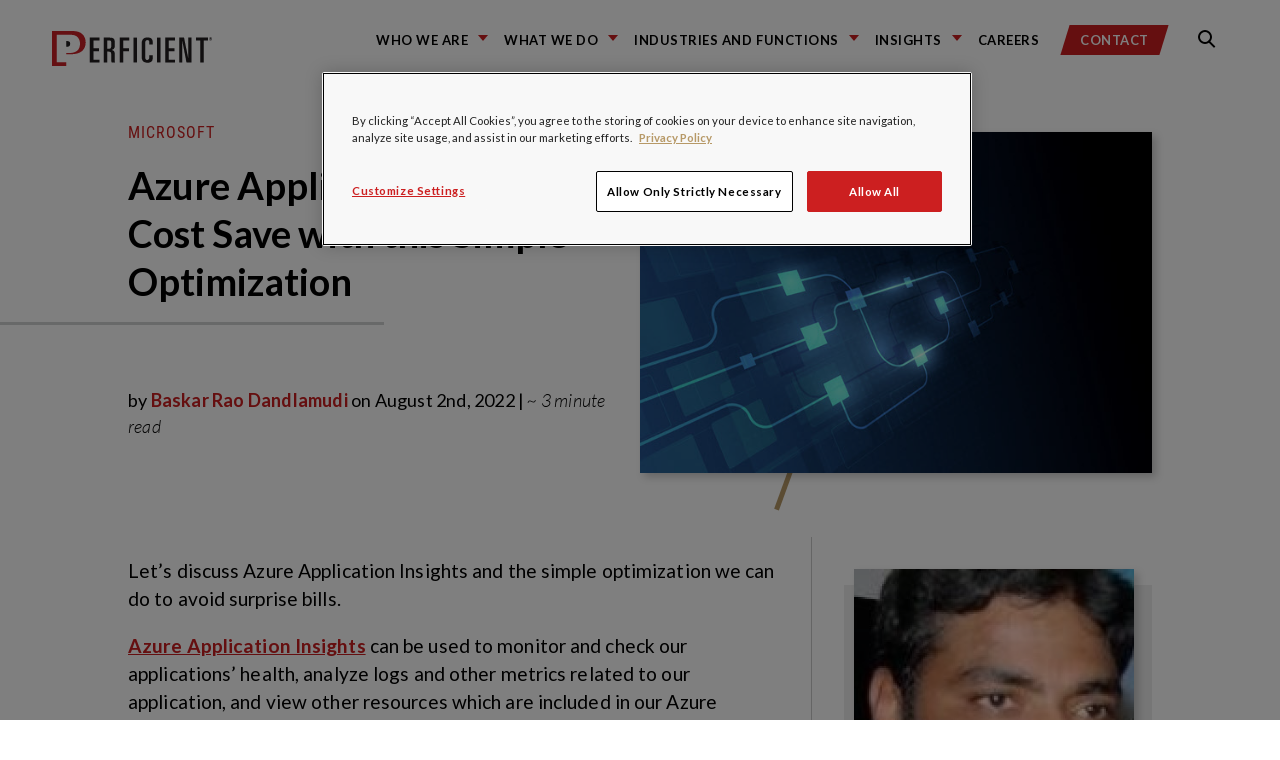

--- FILE ---
content_type: text/html; charset=utf-8
request_url: https://www.google.com/recaptcha/api2/anchor?ar=1&k=6LdHE4UpAAAAAOC5R9SgZVnjgA1O58J3s-ciojnk&co=aHR0cHM6Ly9ibG9ncy5wZXJmaWNpZW50LmNvbTo0NDM.&hl=en&v=PoyoqOPhxBO7pBk68S4YbpHZ&size=normal&anchor-ms=20000&execute-ms=30000&cb=b673spdojbb3
body_size: 49446
content:
<!DOCTYPE HTML><html dir="ltr" lang="en"><head><meta http-equiv="Content-Type" content="text/html; charset=UTF-8">
<meta http-equiv="X-UA-Compatible" content="IE=edge">
<title>reCAPTCHA</title>
<style type="text/css">
/* cyrillic-ext */
@font-face {
  font-family: 'Roboto';
  font-style: normal;
  font-weight: 400;
  font-stretch: 100%;
  src: url(//fonts.gstatic.com/s/roboto/v48/KFO7CnqEu92Fr1ME7kSn66aGLdTylUAMa3GUBHMdazTgWw.woff2) format('woff2');
  unicode-range: U+0460-052F, U+1C80-1C8A, U+20B4, U+2DE0-2DFF, U+A640-A69F, U+FE2E-FE2F;
}
/* cyrillic */
@font-face {
  font-family: 'Roboto';
  font-style: normal;
  font-weight: 400;
  font-stretch: 100%;
  src: url(//fonts.gstatic.com/s/roboto/v48/KFO7CnqEu92Fr1ME7kSn66aGLdTylUAMa3iUBHMdazTgWw.woff2) format('woff2');
  unicode-range: U+0301, U+0400-045F, U+0490-0491, U+04B0-04B1, U+2116;
}
/* greek-ext */
@font-face {
  font-family: 'Roboto';
  font-style: normal;
  font-weight: 400;
  font-stretch: 100%;
  src: url(//fonts.gstatic.com/s/roboto/v48/KFO7CnqEu92Fr1ME7kSn66aGLdTylUAMa3CUBHMdazTgWw.woff2) format('woff2');
  unicode-range: U+1F00-1FFF;
}
/* greek */
@font-face {
  font-family: 'Roboto';
  font-style: normal;
  font-weight: 400;
  font-stretch: 100%;
  src: url(//fonts.gstatic.com/s/roboto/v48/KFO7CnqEu92Fr1ME7kSn66aGLdTylUAMa3-UBHMdazTgWw.woff2) format('woff2');
  unicode-range: U+0370-0377, U+037A-037F, U+0384-038A, U+038C, U+038E-03A1, U+03A3-03FF;
}
/* math */
@font-face {
  font-family: 'Roboto';
  font-style: normal;
  font-weight: 400;
  font-stretch: 100%;
  src: url(//fonts.gstatic.com/s/roboto/v48/KFO7CnqEu92Fr1ME7kSn66aGLdTylUAMawCUBHMdazTgWw.woff2) format('woff2');
  unicode-range: U+0302-0303, U+0305, U+0307-0308, U+0310, U+0312, U+0315, U+031A, U+0326-0327, U+032C, U+032F-0330, U+0332-0333, U+0338, U+033A, U+0346, U+034D, U+0391-03A1, U+03A3-03A9, U+03B1-03C9, U+03D1, U+03D5-03D6, U+03F0-03F1, U+03F4-03F5, U+2016-2017, U+2034-2038, U+203C, U+2040, U+2043, U+2047, U+2050, U+2057, U+205F, U+2070-2071, U+2074-208E, U+2090-209C, U+20D0-20DC, U+20E1, U+20E5-20EF, U+2100-2112, U+2114-2115, U+2117-2121, U+2123-214F, U+2190, U+2192, U+2194-21AE, U+21B0-21E5, U+21F1-21F2, U+21F4-2211, U+2213-2214, U+2216-22FF, U+2308-230B, U+2310, U+2319, U+231C-2321, U+2336-237A, U+237C, U+2395, U+239B-23B7, U+23D0, U+23DC-23E1, U+2474-2475, U+25AF, U+25B3, U+25B7, U+25BD, U+25C1, U+25CA, U+25CC, U+25FB, U+266D-266F, U+27C0-27FF, U+2900-2AFF, U+2B0E-2B11, U+2B30-2B4C, U+2BFE, U+3030, U+FF5B, U+FF5D, U+1D400-1D7FF, U+1EE00-1EEFF;
}
/* symbols */
@font-face {
  font-family: 'Roboto';
  font-style: normal;
  font-weight: 400;
  font-stretch: 100%;
  src: url(//fonts.gstatic.com/s/roboto/v48/KFO7CnqEu92Fr1ME7kSn66aGLdTylUAMaxKUBHMdazTgWw.woff2) format('woff2');
  unicode-range: U+0001-000C, U+000E-001F, U+007F-009F, U+20DD-20E0, U+20E2-20E4, U+2150-218F, U+2190, U+2192, U+2194-2199, U+21AF, U+21E6-21F0, U+21F3, U+2218-2219, U+2299, U+22C4-22C6, U+2300-243F, U+2440-244A, U+2460-24FF, U+25A0-27BF, U+2800-28FF, U+2921-2922, U+2981, U+29BF, U+29EB, U+2B00-2BFF, U+4DC0-4DFF, U+FFF9-FFFB, U+10140-1018E, U+10190-1019C, U+101A0, U+101D0-101FD, U+102E0-102FB, U+10E60-10E7E, U+1D2C0-1D2D3, U+1D2E0-1D37F, U+1F000-1F0FF, U+1F100-1F1AD, U+1F1E6-1F1FF, U+1F30D-1F30F, U+1F315, U+1F31C, U+1F31E, U+1F320-1F32C, U+1F336, U+1F378, U+1F37D, U+1F382, U+1F393-1F39F, U+1F3A7-1F3A8, U+1F3AC-1F3AF, U+1F3C2, U+1F3C4-1F3C6, U+1F3CA-1F3CE, U+1F3D4-1F3E0, U+1F3ED, U+1F3F1-1F3F3, U+1F3F5-1F3F7, U+1F408, U+1F415, U+1F41F, U+1F426, U+1F43F, U+1F441-1F442, U+1F444, U+1F446-1F449, U+1F44C-1F44E, U+1F453, U+1F46A, U+1F47D, U+1F4A3, U+1F4B0, U+1F4B3, U+1F4B9, U+1F4BB, U+1F4BF, U+1F4C8-1F4CB, U+1F4D6, U+1F4DA, U+1F4DF, U+1F4E3-1F4E6, U+1F4EA-1F4ED, U+1F4F7, U+1F4F9-1F4FB, U+1F4FD-1F4FE, U+1F503, U+1F507-1F50B, U+1F50D, U+1F512-1F513, U+1F53E-1F54A, U+1F54F-1F5FA, U+1F610, U+1F650-1F67F, U+1F687, U+1F68D, U+1F691, U+1F694, U+1F698, U+1F6AD, U+1F6B2, U+1F6B9-1F6BA, U+1F6BC, U+1F6C6-1F6CF, U+1F6D3-1F6D7, U+1F6E0-1F6EA, U+1F6F0-1F6F3, U+1F6F7-1F6FC, U+1F700-1F7FF, U+1F800-1F80B, U+1F810-1F847, U+1F850-1F859, U+1F860-1F887, U+1F890-1F8AD, U+1F8B0-1F8BB, U+1F8C0-1F8C1, U+1F900-1F90B, U+1F93B, U+1F946, U+1F984, U+1F996, U+1F9E9, U+1FA00-1FA6F, U+1FA70-1FA7C, U+1FA80-1FA89, U+1FA8F-1FAC6, U+1FACE-1FADC, U+1FADF-1FAE9, U+1FAF0-1FAF8, U+1FB00-1FBFF;
}
/* vietnamese */
@font-face {
  font-family: 'Roboto';
  font-style: normal;
  font-weight: 400;
  font-stretch: 100%;
  src: url(//fonts.gstatic.com/s/roboto/v48/KFO7CnqEu92Fr1ME7kSn66aGLdTylUAMa3OUBHMdazTgWw.woff2) format('woff2');
  unicode-range: U+0102-0103, U+0110-0111, U+0128-0129, U+0168-0169, U+01A0-01A1, U+01AF-01B0, U+0300-0301, U+0303-0304, U+0308-0309, U+0323, U+0329, U+1EA0-1EF9, U+20AB;
}
/* latin-ext */
@font-face {
  font-family: 'Roboto';
  font-style: normal;
  font-weight: 400;
  font-stretch: 100%;
  src: url(//fonts.gstatic.com/s/roboto/v48/KFO7CnqEu92Fr1ME7kSn66aGLdTylUAMa3KUBHMdazTgWw.woff2) format('woff2');
  unicode-range: U+0100-02BA, U+02BD-02C5, U+02C7-02CC, U+02CE-02D7, U+02DD-02FF, U+0304, U+0308, U+0329, U+1D00-1DBF, U+1E00-1E9F, U+1EF2-1EFF, U+2020, U+20A0-20AB, U+20AD-20C0, U+2113, U+2C60-2C7F, U+A720-A7FF;
}
/* latin */
@font-face {
  font-family: 'Roboto';
  font-style: normal;
  font-weight: 400;
  font-stretch: 100%;
  src: url(//fonts.gstatic.com/s/roboto/v48/KFO7CnqEu92Fr1ME7kSn66aGLdTylUAMa3yUBHMdazQ.woff2) format('woff2');
  unicode-range: U+0000-00FF, U+0131, U+0152-0153, U+02BB-02BC, U+02C6, U+02DA, U+02DC, U+0304, U+0308, U+0329, U+2000-206F, U+20AC, U+2122, U+2191, U+2193, U+2212, U+2215, U+FEFF, U+FFFD;
}
/* cyrillic-ext */
@font-face {
  font-family: 'Roboto';
  font-style: normal;
  font-weight: 500;
  font-stretch: 100%;
  src: url(//fonts.gstatic.com/s/roboto/v48/KFO7CnqEu92Fr1ME7kSn66aGLdTylUAMa3GUBHMdazTgWw.woff2) format('woff2');
  unicode-range: U+0460-052F, U+1C80-1C8A, U+20B4, U+2DE0-2DFF, U+A640-A69F, U+FE2E-FE2F;
}
/* cyrillic */
@font-face {
  font-family: 'Roboto';
  font-style: normal;
  font-weight: 500;
  font-stretch: 100%;
  src: url(//fonts.gstatic.com/s/roboto/v48/KFO7CnqEu92Fr1ME7kSn66aGLdTylUAMa3iUBHMdazTgWw.woff2) format('woff2');
  unicode-range: U+0301, U+0400-045F, U+0490-0491, U+04B0-04B1, U+2116;
}
/* greek-ext */
@font-face {
  font-family: 'Roboto';
  font-style: normal;
  font-weight: 500;
  font-stretch: 100%;
  src: url(//fonts.gstatic.com/s/roboto/v48/KFO7CnqEu92Fr1ME7kSn66aGLdTylUAMa3CUBHMdazTgWw.woff2) format('woff2');
  unicode-range: U+1F00-1FFF;
}
/* greek */
@font-face {
  font-family: 'Roboto';
  font-style: normal;
  font-weight: 500;
  font-stretch: 100%;
  src: url(//fonts.gstatic.com/s/roboto/v48/KFO7CnqEu92Fr1ME7kSn66aGLdTylUAMa3-UBHMdazTgWw.woff2) format('woff2');
  unicode-range: U+0370-0377, U+037A-037F, U+0384-038A, U+038C, U+038E-03A1, U+03A3-03FF;
}
/* math */
@font-face {
  font-family: 'Roboto';
  font-style: normal;
  font-weight: 500;
  font-stretch: 100%;
  src: url(//fonts.gstatic.com/s/roboto/v48/KFO7CnqEu92Fr1ME7kSn66aGLdTylUAMawCUBHMdazTgWw.woff2) format('woff2');
  unicode-range: U+0302-0303, U+0305, U+0307-0308, U+0310, U+0312, U+0315, U+031A, U+0326-0327, U+032C, U+032F-0330, U+0332-0333, U+0338, U+033A, U+0346, U+034D, U+0391-03A1, U+03A3-03A9, U+03B1-03C9, U+03D1, U+03D5-03D6, U+03F0-03F1, U+03F4-03F5, U+2016-2017, U+2034-2038, U+203C, U+2040, U+2043, U+2047, U+2050, U+2057, U+205F, U+2070-2071, U+2074-208E, U+2090-209C, U+20D0-20DC, U+20E1, U+20E5-20EF, U+2100-2112, U+2114-2115, U+2117-2121, U+2123-214F, U+2190, U+2192, U+2194-21AE, U+21B0-21E5, U+21F1-21F2, U+21F4-2211, U+2213-2214, U+2216-22FF, U+2308-230B, U+2310, U+2319, U+231C-2321, U+2336-237A, U+237C, U+2395, U+239B-23B7, U+23D0, U+23DC-23E1, U+2474-2475, U+25AF, U+25B3, U+25B7, U+25BD, U+25C1, U+25CA, U+25CC, U+25FB, U+266D-266F, U+27C0-27FF, U+2900-2AFF, U+2B0E-2B11, U+2B30-2B4C, U+2BFE, U+3030, U+FF5B, U+FF5D, U+1D400-1D7FF, U+1EE00-1EEFF;
}
/* symbols */
@font-face {
  font-family: 'Roboto';
  font-style: normal;
  font-weight: 500;
  font-stretch: 100%;
  src: url(//fonts.gstatic.com/s/roboto/v48/KFO7CnqEu92Fr1ME7kSn66aGLdTylUAMaxKUBHMdazTgWw.woff2) format('woff2');
  unicode-range: U+0001-000C, U+000E-001F, U+007F-009F, U+20DD-20E0, U+20E2-20E4, U+2150-218F, U+2190, U+2192, U+2194-2199, U+21AF, U+21E6-21F0, U+21F3, U+2218-2219, U+2299, U+22C4-22C6, U+2300-243F, U+2440-244A, U+2460-24FF, U+25A0-27BF, U+2800-28FF, U+2921-2922, U+2981, U+29BF, U+29EB, U+2B00-2BFF, U+4DC0-4DFF, U+FFF9-FFFB, U+10140-1018E, U+10190-1019C, U+101A0, U+101D0-101FD, U+102E0-102FB, U+10E60-10E7E, U+1D2C0-1D2D3, U+1D2E0-1D37F, U+1F000-1F0FF, U+1F100-1F1AD, U+1F1E6-1F1FF, U+1F30D-1F30F, U+1F315, U+1F31C, U+1F31E, U+1F320-1F32C, U+1F336, U+1F378, U+1F37D, U+1F382, U+1F393-1F39F, U+1F3A7-1F3A8, U+1F3AC-1F3AF, U+1F3C2, U+1F3C4-1F3C6, U+1F3CA-1F3CE, U+1F3D4-1F3E0, U+1F3ED, U+1F3F1-1F3F3, U+1F3F5-1F3F7, U+1F408, U+1F415, U+1F41F, U+1F426, U+1F43F, U+1F441-1F442, U+1F444, U+1F446-1F449, U+1F44C-1F44E, U+1F453, U+1F46A, U+1F47D, U+1F4A3, U+1F4B0, U+1F4B3, U+1F4B9, U+1F4BB, U+1F4BF, U+1F4C8-1F4CB, U+1F4D6, U+1F4DA, U+1F4DF, U+1F4E3-1F4E6, U+1F4EA-1F4ED, U+1F4F7, U+1F4F9-1F4FB, U+1F4FD-1F4FE, U+1F503, U+1F507-1F50B, U+1F50D, U+1F512-1F513, U+1F53E-1F54A, U+1F54F-1F5FA, U+1F610, U+1F650-1F67F, U+1F687, U+1F68D, U+1F691, U+1F694, U+1F698, U+1F6AD, U+1F6B2, U+1F6B9-1F6BA, U+1F6BC, U+1F6C6-1F6CF, U+1F6D3-1F6D7, U+1F6E0-1F6EA, U+1F6F0-1F6F3, U+1F6F7-1F6FC, U+1F700-1F7FF, U+1F800-1F80B, U+1F810-1F847, U+1F850-1F859, U+1F860-1F887, U+1F890-1F8AD, U+1F8B0-1F8BB, U+1F8C0-1F8C1, U+1F900-1F90B, U+1F93B, U+1F946, U+1F984, U+1F996, U+1F9E9, U+1FA00-1FA6F, U+1FA70-1FA7C, U+1FA80-1FA89, U+1FA8F-1FAC6, U+1FACE-1FADC, U+1FADF-1FAE9, U+1FAF0-1FAF8, U+1FB00-1FBFF;
}
/* vietnamese */
@font-face {
  font-family: 'Roboto';
  font-style: normal;
  font-weight: 500;
  font-stretch: 100%;
  src: url(//fonts.gstatic.com/s/roboto/v48/KFO7CnqEu92Fr1ME7kSn66aGLdTylUAMa3OUBHMdazTgWw.woff2) format('woff2');
  unicode-range: U+0102-0103, U+0110-0111, U+0128-0129, U+0168-0169, U+01A0-01A1, U+01AF-01B0, U+0300-0301, U+0303-0304, U+0308-0309, U+0323, U+0329, U+1EA0-1EF9, U+20AB;
}
/* latin-ext */
@font-face {
  font-family: 'Roboto';
  font-style: normal;
  font-weight: 500;
  font-stretch: 100%;
  src: url(//fonts.gstatic.com/s/roboto/v48/KFO7CnqEu92Fr1ME7kSn66aGLdTylUAMa3KUBHMdazTgWw.woff2) format('woff2');
  unicode-range: U+0100-02BA, U+02BD-02C5, U+02C7-02CC, U+02CE-02D7, U+02DD-02FF, U+0304, U+0308, U+0329, U+1D00-1DBF, U+1E00-1E9F, U+1EF2-1EFF, U+2020, U+20A0-20AB, U+20AD-20C0, U+2113, U+2C60-2C7F, U+A720-A7FF;
}
/* latin */
@font-face {
  font-family: 'Roboto';
  font-style: normal;
  font-weight: 500;
  font-stretch: 100%;
  src: url(//fonts.gstatic.com/s/roboto/v48/KFO7CnqEu92Fr1ME7kSn66aGLdTylUAMa3yUBHMdazQ.woff2) format('woff2');
  unicode-range: U+0000-00FF, U+0131, U+0152-0153, U+02BB-02BC, U+02C6, U+02DA, U+02DC, U+0304, U+0308, U+0329, U+2000-206F, U+20AC, U+2122, U+2191, U+2193, U+2212, U+2215, U+FEFF, U+FFFD;
}
/* cyrillic-ext */
@font-face {
  font-family: 'Roboto';
  font-style: normal;
  font-weight: 900;
  font-stretch: 100%;
  src: url(//fonts.gstatic.com/s/roboto/v48/KFO7CnqEu92Fr1ME7kSn66aGLdTylUAMa3GUBHMdazTgWw.woff2) format('woff2');
  unicode-range: U+0460-052F, U+1C80-1C8A, U+20B4, U+2DE0-2DFF, U+A640-A69F, U+FE2E-FE2F;
}
/* cyrillic */
@font-face {
  font-family: 'Roboto';
  font-style: normal;
  font-weight: 900;
  font-stretch: 100%;
  src: url(//fonts.gstatic.com/s/roboto/v48/KFO7CnqEu92Fr1ME7kSn66aGLdTylUAMa3iUBHMdazTgWw.woff2) format('woff2');
  unicode-range: U+0301, U+0400-045F, U+0490-0491, U+04B0-04B1, U+2116;
}
/* greek-ext */
@font-face {
  font-family: 'Roboto';
  font-style: normal;
  font-weight: 900;
  font-stretch: 100%;
  src: url(//fonts.gstatic.com/s/roboto/v48/KFO7CnqEu92Fr1ME7kSn66aGLdTylUAMa3CUBHMdazTgWw.woff2) format('woff2');
  unicode-range: U+1F00-1FFF;
}
/* greek */
@font-face {
  font-family: 'Roboto';
  font-style: normal;
  font-weight: 900;
  font-stretch: 100%;
  src: url(//fonts.gstatic.com/s/roboto/v48/KFO7CnqEu92Fr1ME7kSn66aGLdTylUAMa3-UBHMdazTgWw.woff2) format('woff2');
  unicode-range: U+0370-0377, U+037A-037F, U+0384-038A, U+038C, U+038E-03A1, U+03A3-03FF;
}
/* math */
@font-face {
  font-family: 'Roboto';
  font-style: normal;
  font-weight: 900;
  font-stretch: 100%;
  src: url(//fonts.gstatic.com/s/roboto/v48/KFO7CnqEu92Fr1ME7kSn66aGLdTylUAMawCUBHMdazTgWw.woff2) format('woff2');
  unicode-range: U+0302-0303, U+0305, U+0307-0308, U+0310, U+0312, U+0315, U+031A, U+0326-0327, U+032C, U+032F-0330, U+0332-0333, U+0338, U+033A, U+0346, U+034D, U+0391-03A1, U+03A3-03A9, U+03B1-03C9, U+03D1, U+03D5-03D6, U+03F0-03F1, U+03F4-03F5, U+2016-2017, U+2034-2038, U+203C, U+2040, U+2043, U+2047, U+2050, U+2057, U+205F, U+2070-2071, U+2074-208E, U+2090-209C, U+20D0-20DC, U+20E1, U+20E5-20EF, U+2100-2112, U+2114-2115, U+2117-2121, U+2123-214F, U+2190, U+2192, U+2194-21AE, U+21B0-21E5, U+21F1-21F2, U+21F4-2211, U+2213-2214, U+2216-22FF, U+2308-230B, U+2310, U+2319, U+231C-2321, U+2336-237A, U+237C, U+2395, U+239B-23B7, U+23D0, U+23DC-23E1, U+2474-2475, U+25AF, U+25B3, U+25B7, U+25BD, U+25C1, U+25CA, U+25CC, U+25FB, U+266D-266F, U+27C0-27FF, U+2900-2AFF, U+2B0E-2B11, U+2B30-2B4C, U+2BFE, U+3030, U+FF5B, U+FF5D, U+1D400-1D7FF, U+1EE00-1EEFF;
}
/* symbols */
@font-face {
  font-family: 'Roboto';
  font-style: normal;
  font-weight: 900;
  font-stretch: 100%;
  src: url(//fonts.gstatic.com/s/roboto/v48/KFO7CnqEu92Fr1ME7kSn66aGLdTylUAMaxKUBHMdazTgWw.woff2) format('woff2');
  unicode-range: U+0001-000C, U+000E-001F, U+007F-009F, U+20DD-20E0, U+20E2-20E4, U+2150-218F, U+2190, U+2192, U+2194-2199, U+21AF, U+21E6-21F0, U+21F3, U+2218-2219, U+2299, U+22C4-22C6, U+2300-243F, U+2440-244A, U+2460-24FF, U+25A0-27BF, U+2800-28FF, U+2921-2922, U+2981, U+29BF, U+29EB, U+2B00-2BFF, U+4DC0-4DFF, U+FFF9-FFFB, U+10140-1018E, U+10190-1019C, U+101A0, U+101D0-101FD, U+102E0-102FB, U+10E60-10E7E, U+1D2C0-1D2D3, U+1D2E0-1D37F, U+1F000-1F0FF, U+1F100-1F1AD, U+1F1E6-1F1FF, U+1F30D-1F30F, U+1F315, U+1F31C, U+1F31E, U+1F320-1F32C, U+1F336, U+1F378, U+1F37D, U+1F382, U+1F393-1F39F, U+1F3A7-1F3A8, U+1F3AC-1F3AF, U+1F3C2, U+1F3C4-1F3C6, U+1F3CA-1F3CE, U+1F3D4-1F3E0, U+1F3ED, U+1F3F1-1F3F3, U+1F3F5-1F3F7, U+1F408, U+1F415, U+1F41F, U+1F426, U+1F43F, U+1F441-1F442, U+1F444, U+1F446-1F449, U+1F44C-1F44E, U+1F453, U+1F46A, U+1F47D, U+1F4A3, U+1F4B0, U+1F4B3, U+1F4B9, U+1F4BB, U+1F4BF, U+1F4C8-1F4CB, U+1F4D6, U+1F4DA, U+1F4DF, U+1F4E3-1F4E6, U+1F4EA-1F4ED, U+1F4F7, U+1F4F9-1F4FB, U+1F4FD-1F4FE, U+1F503, U+1F507-1F50B, U+1F50D, U+1F512-1F513, U+1F53E-1F54A, U+1F54F-1F5FA, U+1F610, U+1F650-1F67F, U+1F687, U+1F68D, U+1F691, U+1F694, U+1F698, U+1F6AD, U+1F6B2, U+1F6B9-1F6BA, U+1F6BC, U+1F6C6-1F6CF, U+1F6D3-1F6D7, U+1F6E0-1F6EA, U+1F6F0-1F6F3, U+1F6F7-1F6FC, U+1F700-1F7FF, U+1F800-1F80B, U+1F810-1F847, U+1F850-1F859, U+1F860-1F887, U+1F890-1F8AD, U+1F8B0-1F8BB, U+1F8C0-1F8C1, U+1F900-1F90B, U+1F93B, U+1F946, U+1F984, U+1F996, U+1F9E9, U+1FA00-1FA6F, U+1FA70-1FA7C, U+1FA80-1FA89, U+1FA8F-1FAC6, U+1FACE-1FADC, U+1FADF-1FAE9, U+1FAF0-1FAF8, U+1FB00-1FBFF;
}
/* vietnamese */
@font-face {
  font-family: 'Roboto';
  font-style: normal;
  font-weight: 900;
  font-stretch: 100%;
  src: url(//fonts.gstatic.com/s/roboto/v48/KFO7CnqEu92Fr1ME7kSn66aGLdTylUAMa3OUBHMdazTgWw.woff2) format('woff2');
  unicode-range: U+0102-0103, U+0110-0111, U+0128-0129, U+0168-0169, U+01A0-01A1, U+01AF-01B0, U+0300-0301, U+0303-0304, U+0308-0309, U+0323, U+0329, U+1EA0-1EF9, U+20AB;
}
/* latin-ext */
@font-face {
  font-family: 'Roboto';
  font-style: normal;
  font-weight: 900;
  font-stretch: 100%;
  src: url(//fonts.gstatic.com/s/roboto/v48/KFO7CnqEu92Fr1ME7kSn66aGLdTylUAMa3KUBHMdazTgWw.woff2) format('woff2');
  unicode-range: U+0100-02BA, U+02BD-02C5, U+02C7-02CC, U+02CE-02D7, U+02DD-02FF, U+0304, U+0308, U+0329, U+1D00-1DBF, U+1E00-1E9F, U+1EF2-1EFF, U+2020, U+20A0-20AB, U+20AD-20C0, U+2113, U+2C60-2C7F, U+A720-A7FF;
}
/* latin */
@font-face {
  font-family: 'Roboto';
  font-style: normal;
  font-weight: 900;
  font-stretch: 100%;
  src: url(//fonts.gstatic.com/s/roboto/v48/KFO7CnqEu92Fr1ME7kSn66aGLdTylUAMa3yUBHMdazQ.woff2) format('woff2');
  unicode-range: U+0000-00FF, U+0131, U+0152-0153, U+02BB-02BC, U+02C6, U+02DA, U+02DC, U+0304, U+0308, U+0329, U+2000-206F, U+20AC, U+2122, U+2191, U+2193, U+2212, U+2215, U+FEFF, U+FFFD;
}

</style>
<link rel="stylesheet" type="text/css" href="https://www.gstatic.com/recaptcha/releases/PoyoqOPhxBO7pBk68S4YbpHZ/styles__ltr.css">
<script nonce="CIWzW8sVOXC5r5WKGXC3Fw" type="text/javascript">window['__recaptcha_api'] = 'https://www.google.com/recaptcha/api2/';</script>
<script type="text/javascript" src="https://www.gstatic.com/recaptcha/releases/PoyoqOPhxBO7pBk68S4YbpHZ/recaptcha__en.js" nonce="CIWzW8sVOXC5r5WKGXC3Fw">
      
    </script></head>
<body><div id="rc-anchor-alert" class="rc-anchor-alert"></div>
<input type="hidden" id="recaptcha-token" value="[base64]">
<script type="text/javascript" nonce="CIWzW8sVOXC5r5WKGXC3Fw">
      recaptcha.anchor.Main.init("[\x22ainput\x22,[\x22bgdata\x22,\x22\x22,\[base64]/[base64]/[base64]/[base64]/cjw8ejpyPj4+eil9Y2F0Y2gobCl7dGhyb3cgbDt9fSxIPWZ1bmN0aW9uKHcsdCx6KXtpZih3PT0xOTR8fHc9PTIwOCl0LnZbd10/dC52W3ddLmNvbmNhdCh6KTp0LnZbd109b2Yoeix0KTtlbHNle2lmKHQuYkImJnchPTMxNylyZXR1cm47dz09NjZ8fHc9PTEyMnx8dz09NDcwfHx3PT00NHx8dz09NDE2fHx3PT0zOTd8fHc9PTQyMXx8dz09Njh8fHc9PTcwfHx3PT0xODQ/[base64]/[base64]/[base64]/bmV3IGRbVl0oSlswXSk6cD09Mj9uZXcgZFtWXShKWzBdLEpbMV0pOnA9PTM/bmV3IGRbVl0oSlswXSxKWzFdLEpbMl0pOnA9PTQ/[base64]/[base64]/[base64]/[base64]\x22,\[base64]\\u003d\x22,\[base64]/Ux1tw73CtcKZAcOzbyDCt1/DiMOHwr/DhzLDo8K/wrddEBXDuiVxwoFjMsOmw6siwo95PXPDnMOFAsOCwrBTbQYfw5bCpsOCGxDCksOLw4XDnVjDnsKqGHE0wplWw4k4bMOUwqJjcEHCjSJuw6kPScOqZXrCgS3CtDnCv0haDMKUNsKTf8OWNMOEZcO/w6cTKVJ2JTLCr8OaeDrDhsK0w4fDsDPCk8O6w69bRB3DolDCgU9wwrQ0ZMKEfMOewqFqbGYBQsOvwpNgLMKLZQPDjwTDngUoAgsgasKDwp1gd8KAwpFXwrtSw4HCtl1TwrpPVhHDtcOxfsO3Eh7DsTdbGEbDkH3CmMOsYcOHLzYoW2vDtcOZwp3DsS/CoCgvwqrCjDHCjMKdw5PDn8OGGMOnw4bDtsKqRyYqMcK+w4zDp016w5/DvE3DpcKFNFDDiGlTWWkmw5vCu2XCtMKnwpDDnGBvwoEHw69pwqcEYl/DgAbDq8KMw4/Dv8KVXsKqc1x4bhLDrsKNERjDi0sDwo/Crm5Cw5k3B1RcdDVcwrTCtMKULwcMwonCgl9Uw44PwqDCnsODdQnDq8KuwpPCtG7DjRV7w6PCjMKTMMK5wonCncOnw6pCwpJfE8OZBcK7PcOVwovCkMKXw6HDiXLCpS7DvMOLXsKkw77CjMKvTsOswoQlXjLCoj/[base64]/CgjXCm18mw4LDghbDhhl6wprCqyQQw7ZzXn0Tw54rw7tZCEHDhRnCmsKjw7LCtFbCnsK6O8OUAFJhMcKxIcOQwrfDlCXCrsO6A8KFDBTCnMK9wqnDgMKZEjjCpMOfUsOIwpVTwq7DmsOtwqLCu8OrZA7CjGHCg8Kmw4oTwqzCocKvAjc7EV5+wqjClXp2H3/CrXNRwrnDl8Klw7sDA8O4w7pbw5BOwoIxVgbCtsKFwohpecOWwoUHecKcwoF/wo/CkAxOA8Kowp/Cl8Orw5xQwpnDsBvDjUo4JTsVfXPDgcKLw4BZbF1Jw4rDscKEw5rCs1PCscOKaFsXwo7DsEoDP8KawpLDlcOLb8OIWcKSw5jCp1RQBkHDvS7Dm8OlwpDDr3fCucOjBh/CtsKuw54UaWvDj2LDlxrDtBjCigcRw4LDgE9KaBc1asK1bksQRwzCuMK0bUAUTsKcHsOPwrQBw5UVdcKrajUNwp/ChcKZB0HDnsK8F8Kcw5RYwoY0UA16wqLCqUvDnBFLw55lw4QFNsOvwptCQjjCnsKcVEgIw5vDgMKzw6XDuMOYwpzCpX7DtirCkmnDv2TDoMK8cH/[base64]/DrCIwf3zDpz5aZBRTEcKKTi7Dl8O5wojDpsKRwpYXwocrw57DgRTDmV50dsKqARUrKBrCiMOhAyTDo8OTw6zDvTFAOXbCkcKrwqRHesKCwoRcwphxF8OgcAUGAcONw7M3Wlx6wr8cScOywqcIwod7K8OYcQzDi8Opwrgfw6rCvsOVVcKqwoRYFMKsWW/DpyHDl0XCi2hOw4IDbDB2JRXDvh45FMOYwp9Zw7/CgsOdwrvDh00YLMO1a8OhXiVvCsOpw4gbwq3CqylPwp4xw4lvwp3CmhF9Ig9QM8K3woTDqRbCnMKewpzCqCnCqnHDphQAwq3DowJdwpnDsD4vV8OfIRMGFsK9c8KeJAnDlcKvPMOjwrjDtsKwFj5Dwo5WRSpcw5Nzw5/[base64]/CrsOnw4VRVcOuOcOmw60vDGHDrMKsf3jCtRR1wpQbw4Z/[base64]/Cvi7DhcKCw5gfccOedsKfwrUjE0jCmU/Cq1YwwqJ1Jj3Ch8KGw57DtgwDPjwHwoRkwqV0wqVePDnDnlzDp39Lwrl+w58Nw6ZTw7bCs1nDssKiwoHDvcKDMhQhw5PDkiLDnsKjwp3DrBzCj0sEV0cKw5/DlhLDli4NccOCZcOPwrYvMMORwpXClcK7IcKZJmp0agYaQsKUacKuwq9+BnLCs8OvwpA3CT43w54HeTXCplDDuXBmw4vDucK4MAvCkmQBAsOvMcO/w7DDiBcXwp5Tw6XCozN/SsOcwrfCmsKRwr/DucK6wrxzOcOswrZfwpTDmjpicmscIMKwwr3DgcOOwr7CvMOBA3EZZQlLFMK4woZLw60LwrnDv8OOw6jCpE9qw4dTwrPDosO/w6HCssKyDxVlwqgXJBoiw63Crxhrwq5RwoHDm8K1wpNHJGwbZsO5wrB0wpgNazxUe8ORw5UWfAkDZRbCpm/Dgx1Yw5PCilrCusO8L2N2TMKnwqTDvQ/[base64]/Cj1bDiDZ8w7fDhkXChS7Dp8KSU8OMwoXCgwNLIGvDgXg/LsONZMOoVlkrXErDhlA7QHbCjSUKwqp3woHCh8OrasOXw4HDncKAwo/CkkstK8KWWDTDtCILw7DCvcKUSFw+YMKHwpg9w4MpFSfDm8KzX8KBQk7CuWfCpMKhw4RvFVYiFH1Gw51Cwox0woLDpcKvw4LCjhfCkyBVVsKuw4gkbDrCs8OzwoZgAQdmw6MuXMKhegjCjggQwo7DtAHCnTA9PkERGXjDhBUjwo/DnMOvOFVcGMKYwrhkWMKhw4zDtWknUEE8VMORTsOxwpDCh8OnwrcLw5HDghvDt8KmwoYjw5BQw4kDQmXDmFExwprCu2HDncKDC8K6woAgwqzCpcKabsObbMKmw55bdFLCpD19O8KybcOZBMKUwrE/L1XCscOJYcKQwojDlcO1wpRwJTZTw6XCjcKFBMOBw5MvfVDDmV/[base64]/[base64]/bcKrwptcw4LCgCjCsjPDksKYw6nCvHVQJcKFPFRQBBHCucOmwrgRw6TCh8KtJ2fCpAEHfcO8w6tQw7odwoNIwq/DpcK0QVHDmMKmwoTDtGfCiMKhS8OGwr9yw5zComzDq8KeAMKaGUx9S8OBwqzDsnMWHMKza8OWwr5kSMKpPyhnIcOAP8Obw4nDrwBDM14jw5bDmMO5QXvCtsKWw5fDsR7DuVjDrgzCqhocwp/CqcK+w4XDtA8+U2xdwrhzecOJwpJRwqzDnxLDggjDv35+TGDCmsKFw4zDosORRXPDv3TDnSbDgnXDi8Ovc8OmNcKuwoAIGsOfw71YfcOuwq4hasKzw4dTfnBbX2XCtcKjSRDCiR/DhUPDtCHCp2ZBJ8OTZCBXw6nDp8Ktw6lOwrVOVMOWASjDnRrCvMKCw45BfUfDqsOewroSRsO/wqvCtcK+asOEw5bCvSoGw4nDkENaHsOMwrvCssO4EsKxJMOzw5ggesOew65dIcK/wp/[base64]/woPDgsKAccOybkTDoW3CucOiw47Cm1IywoLDusOPwqjCiBQDwq9yw5sRRsKiEcKfwp3DpHlTw7gXwonDjnQYwqzDjsOXfATDnMKLBMOrPUU2fmbDjRtKwrnDrsOCfMO8wo7Cs8O/[base64]/[base64]/CtmINGsKqw7oEwr7Cn8OmZmoBEMKAF3DDvUvDs8OjK8OZOxfCh8O8wr/DkwDCr8K/dxEdw7RvYB7Cmn4Ewrt/OcOAwpUzVMKmfyLDim9sw7p5w4jDozMrwoZ2JcKacQjClFTCqyt0e0ROwqkywrzCsV8nwp8Yw5k7Qm/CgsKKQMOgwp/CjW52ZRhkNBjDvMOyw4fDicKbw49bYsO/ZGhywo/DhAh+w5rDisKYFC/Dn8K7wqoBBn/DuxhJw5QswoDChHIbScOrTnJpw5IgNsKAwrxYwoJEXcKEcMO1w51UDAfDrE7CucKRCcOYFsKUb8K6w6nClMOswrRhw5nDv25Nw67CiDvCu2Zrw40nMMORIjHChcKkwrDDtcOsf8KPd8ONDkMGwrVDwo4HUMOXw4/DqjbDuxxhbcONHsKzw7XCrcOqwrnDu8OAw4LCjMKRK8KQBwINA8KvLmXDq8KRw6ooRSwUSFfCmsKtw53DvxUew5RfwrBRe17CisKww4vDgsK5w7xYKsKZwoDDulnDgcKRMjYXwrrDpncHA8ODw5ESw6IMTMKEYFpzQlM7w4diwp/CpFwKw4zDisKuDnrDpcKnw5vDp8O5wrHCv8K1wqlrwpdGw4rDuXNAwovDtFMbw6TDtsKjwqQ/[base64]/Dik4gTcKzSsK6U17ClsO/P8OfCMKNwpscw43Cv17Cn8KSWMKif8OLwpwiIsOEwrFYwpTDo8Opc0sEW8K8wpNNWcKjekzCvsOnw7J9OcOcw4vCoDTCrSBjwrR3wrE9KsOba8KsFlHChntjasKHwrrDkMKFw6bDm8KEw4PCnjjCrGTDnMKFwpnChsOFw5/[base64]/DuEzCoMKXFMOIwqVNwq7CrcKCw57DoEZLb8K0HMKXw7zCv8OZBQJyO3XDnm0SwrHDi2dew5TCuk/DrgxBwoATEx7DiMOvwqQlwqDDnRZlNMK9LMKxRcK2bwt0O8KLSsKZw7prXFvDhD3CsMOYQ0kdZDFEwpBABcK0wqc+w7PDkERvw5TDuBXDk8Opw43DniPDkyrDqR87wrTDvSloasO7IAzDlz/CrMKPw5RiSC5Ww5FMAMOpQ8K7P0gzBRjCmCHCpMKHP8OiNcKJQXLCjMKtTsOTdx/[base64]/IcKGw5rDnMOPw6XCgcKNH8K6wqIMMcK9wo/ClDrDt8OaSGrDmSI9wqFiwpPCjcO9wq5aX2HDqcOzFQtWHmF+w5jDqmZvw7/CpcKJCcOxP0Nfw7Y0IcOjw4/[base64]/DrMOsW8Kdw684CAY1fsOVwpvDrcO3w6Jtwpk6w7rDgsKCacOCwoAiZcKow7sBw5nDoMO+w7dEDsK8B8O9ZMO6wowCw4Qsw6Fzw5LCpRMfw4LCp8KJw5FaMsKTLSfDs8K3Sz3CplTDicKnwrDDky4zw4rCvcOfUMOacMOBwoACH2Bfw5nDo8O1wpQ9b0/DtMKhwrjCt0cBw7bDj8Otdg7Cr8OpJyTDqsOyKBbDrmQRwpDDryzCg3oLw5F5NsO4I1tAw4bCjMKlw7PCq8KSw43DgD1UH8KBwozCrsKRLltKw5vDqGFGw6rDllJsw4rDs8OaTkDDi2vChsK1F0A1w6bCiMOjw5wXwr/DgcOxwrhqwqnCtcOdFXthQzpcE8Kjwq/DiWYDw7sSQ1vDrMO3bMOuEMO6ACppwoHDjwJewq/CvDDDrMOtw5EGYsO4w7xcZMKgZ8KWw4AMw6PDusKKRx/[base64]/[base64]/[base64]/[base64]/[base64]/w5TCjVTDl0TDixtdZ8KYGm5mdANmXcKzdsOew7bChXjCjMKEw60cwrjCmDHCjcKIY8OgXsOrIGhqSEo9w7o5QHTCgMKhcktvw5HDvXdQGsOSc03CmBLDikEVCMOVOzLDsMOAwrbCnFchw5DDmhpTYMOtcWx+blDCn8Oxwpp0S2/[base64]/Cn8KYw6pqwoTCoMKVUsO2LcOVw5ZWwp4wwrc/JkfDk8OmS8Ogw7M4w75QwrUdNgtowo1Mw7VFVMOYCAEdwr3CscOHwqjDncKGYx/DuB3DqyLDv0bCvcKIZcOVMg/DjcKeC8KewqxZLDzCh37CthrCjSIEwqnCrhUZwqjCpcKiwr9awrhZLkDDssK2wpw/WFgbbMKBwpvDl8OdBMKUHsOuwpYuFcKMw77DkMKmURJVw6TCvQNSfRVnw6LCn8OQN8OyeQjCkXhowp8SAU3CucO6w5JKdWJ1BMOxwrEuecKONcKNwp50w6lQZTrDnGVZwp7CsMKBMH9+wqY3wqlse8K/[base64]/CkjNbYF8kTEICPcKzw58LeFDCqMKUw7R0wplMCsKcHMKLK0YUJ8Onwpl+w4lQw5nDvMKNTsORDnvDmcOzMsKCwr/CqGVIw6jDtVbCty/DosOmw5vDo8Odw54qw64uVBAYwo8CTAViw6XDvcOUMcK3w7TCvsKLwp8pO8KtCxdQw75tBsKZw7knw7pBYcKhw55bw4BZwrnCvMO6JV3Dki3CgMOTw7nClWphBcOBwq3DgygONXHDl3Igw7E9DcOow4pMWD/DhMKgUiEnw4NlScO2w5fDjMOKHsKwT8Oww7bDv8K5QjBFwq05VsKeccOtwqXDlG3DqcOHw5jCtVY/cMOZAzfCoAQSw5BqcUEJwrTCq3dMw7HCucO3w7MwR8KPwr/DqsKQI8OhwobDvMOiwrDCgRTCtFlEXGnDlcKkFGV9wrDDuMKPwoxGw6TDscO3wqvCihdRUWsLwpM7woLCsCQnw4snw7AJw6vDv8OvXMKfUcOGwqzCqMK8wrrCpFRaw5rCtsOJYS4KGMK/BgfCoRXCjCfChMOTfcK/w4LDsMKiU07ClMKsw7k4KcKSw6LDiEbClsKOLWjDuULCviTDmEDDv8OAw55Qw4nCvhbDiEIXwp5Zw5ZccMKhJcOww45ww75VwojCn0/Dlnwlw6PCvQ3CiU7ClhcJwpzCtcKWwqNDcy3Djg/CmsOsw7URw7DDn8K8wqDClxfCocOnwrLDisOLwq8dMgDDtkLDqgdbCB3DqlEGw5UXw6PCv1bDj2zCiMK2wqrCgSwxwpXCvMKrw4s/XcODwopPMlbCj0QIecK/[base64]/DtsKeBGXCuMO0e8Kiw7VEGE3CqiEvfGLDmsK2T8Olwqgcwpd0DSdpw5HCosKEWsKCwpxcwrLCpMKjSsOBVj5ww7UJRsKywoPCrzrCl8OkX8OoUHHDg2I0AMOPwplEw5fDncOdMW4fdnB7w6Mlwq8sIMOuw5g/[base64]/Dng8EPx5vRhYjwqEDw5vDm0dcwqLDnDvCjmPDnMOBOsOaFcKxwqBfRiXDicKyClHDkMOEwobDgR7DtwAdwoDCoSUmwqfDvxbDusO0w5FuwrzDoMOyw6wVwr4gwqVXw6kUbcKWN8OWfmnDksK4L3oefcK/[base64]/Dv8KcwpDDtsKAZBoswq9nP8OewrrDqsKxPMKEGcKAw4Fkw55SwpDDtEfCg8OsE307QHnDojrCkW4/b0h8Q1nClhTDpHfDo8OeSRE8XcKfwqXDh1fDihXDnMK7wpjChcOowqoTw59aCVDDun7Cv2PDjCbDsVrCg8KbB8OhZMOOw43Ct0JpbSPCr8KQwoQtw5VDQWTCk1g6XjtVw4s8PFl/[base64]/[base64]/CusO4wo/DmcKbPjNHwpB4wovCvDIrH8Kcw43DjCdIwopow5JpacKRw7vCsW08YxZxaMK7fsOuwpA4NMOCdE7CiMKUYcOZPcOjwpcqXMO+XcKtw4ZSUBLCvwTDlBxjwpZPWU/DkcK3UsK2wr8aAMKzb8K+EXjCucOQSsKNw5/ChsKjPUoUwodRwqXDmzJRwqzDkTd/wqjDmMKdLX1SIwVCZcO2C2nCpD9jQD5rGhzDsXHCscOlPXIjw5xAFsOVMMKdXsOowrxZwr7Dom9mPxjDpUt3XR9Yw6QIXm/[base64]/CnGnCjQXCiwXDoFJJwqLDssOuw4osJMKzw77ChsKbw4Uxe8Kxw4/Cj8O+U8KcdcOhwqdcRCtfwo/DgEfDjMOMA8Oew5kGwpFRHMOgUcOBwrMYwpwKRxPDjE13w7PCvConw5s+Hg/Ci8KNw4/CkEHCimZlbMOCaSTCqcO+w4bCvcOzwr/ChHUlF8KawqkodjrCs8OPwqkGMUh1w4fCksKjE8ODw594cQXCucKnwoo6w60QUcKDw5jDkcKAwr7DssK4YlbDkUN0OnnDhE1caTVDfcOQw4sIY8KoT8KaSMOXw40/[base64]/DpsOLw5UOU2PDuX/[base64]/CiShiwozCocKddk4ePcOXOxlnJ3XDqMKDcsKfwr/[base64]/CgcOLwq/[base64]/w6TDvsOFIsOhQy57w4zCtcOTCsOoJU7CrsOiw6LCs8K1wrs1UsKewpfCrjnDn8K2w47DksOlZsOPwr/CmMK2BMKNwpvDisO/[base64]/ekl3f8Kbwo7DhsOhw7kAC8KAbVs9G8K3XcOBwpklX8KES2TCjsKDwrjDlMOrOcOtQjHDhsKmw4nCrjjDscKww7pRw54Awq3Dr8K9w6UZGB8OasKBw7E5w4HChxEHwoR/S8Okw5E7wr9rNMOuUcKSw7LDh8KAKsKiw7MIwrjDlcOzPxsrDcK5CALDjsO3w4NPw51Twq8ywpvDjMObfcKjw7DCuMKRwrMTS0rCksKEwojChcOLHn9gw5fCssK3NV7Dv8K6wqjDosK9w7bDtcObw6spw6/CkcKmZsOsYcO8GiDDllHCqsKuQSzCqsOxwoHDssO1N30CZHInw6ZQwpdLw5RPw452DFHCoGrDkXnCtHsxWcO7SDt5wq1ywprDux7CgsOawotObsKXTgrDnTTChMK+eE3Cjm3DrEYrZcOTBXQ6fA/DtMOlwpk8wpUdb8Ouw5PCuG/[base64]/[base64]/IBt/[base64]/ClQfCssOVw4bCpCFcwqtGN8Ozw4vCiUUzw4XDq8Kcw7kpwpnDv0bDj1LDqnTDi8OqwqnDnwnDosKhfsOWewXDr8OFQ8KvS3JWcMOkcMO3w4/DmsKZWcKDw6nDrcO/XcOCw40gw5fDucK+w4ZKM0DCpMOWw4VERsOocVTCp8O+ECTCvRU3WcOWAnrDmzs6I8OeOcOIbcKdX04acQsZw6vDsVkbwqwLD8K6w5LDl8OCwqhzw5BdwpfCmcOEKsOaw5pgawPCvcOAGcOWw5Eww48CwozDisOFwoUzwrbCtsKTw79Bw5nDpsK/wrzCocKRw5FlAnDDlcOaBMOVwqbDoFhpwqDDr297w7wjw5EYIcKOw4pDw5Bsw5fDjRYHwobDhMOsQE7Djw8EM2Ivw6x/HsKacTIIw7sfw67DhMOzCcKnHcOdbx/CgMKtf2LDusK4HndlRMOUw5bCui/CiV0oP8OWR2/[base64]/[base64]/[base64]/ChQ9WwrDDuRHCsQhAwrzCkcKDLsKhKj7CmsK1woBEcsOEw67DkTY3wpgGMMOBUMK2w47Dl8O4a8Kfw5RdV8OnPsOPSElXwqXDuQfDjj7DtXHCq2fCqTxBXWpEfkduw6DDjMKAwrBwEMOhPcKpw5bDri/Cp8KJw7F2FMK7Jgx2wpgEwpsOJcOqfh4Tw6wxJMKoScOlDBzCg2Znc8OuLzjDuTdDeMKoasOrwrB9FMO4SsOvb8OGwpweUxUwaTrCrkHCszvCq1hsM0HDgcKGwoHDv8OEHA/CvSPCm8Oiwq/DogjDmcOEw7NwcRvClH1yMXrCg8KUdCBcw4HCt8OkfEhuQ8KJZnfDg8KqWWDCsMKNwqhnMEVvFsKIH8KADzFLGkLDklzCnCI2w6fDrsKKwotoDhnComxnScKMw6bCi2/CuifCtcKUa8KBwroGBsKiOXJMw7lhHMOgIh1gwrXDkmo2ZlBWw6jDgl8gwp0bw6wfeQEpUMK6wqVSw4NucMKAw5gbLcKQAsK7LxrDhcO0XCB2w4/CgsOlWSEOLDPDsMKww79rFG40w5QKwq7Dm8KfacOgw4kew6fDrn3Dq8KHwpzDh8O/esOgfMOiwp/DjMKnccOmc8KwwqjCnybDiGTDsEdZSXTDlMOTwp/CjS3CqMO/[base64]/wpHDg3xGw4kBc8KpIMORwp/DqUXCkyLCtMOrVsOnaB/CpcKMwp/Cj2UrwpZ5w4UdKsKowqB6ej3CuQwMTztoXsKgwqjCizhrXAQKwqrCqcKWWMOVwoDCvFrDll3CiMO7woIYGD5/w7cAMsKNP8O6w77DrV8SXcKQwp8NQcO+wq/DvDfDgWnCo3gIa8K0w6dswp1Vwp53fn/CmsO0VF4VCMOCSWwUw70WS1bDksK0woshNMOvwoI9w5jDgcK6wpYfw4XChQbDkcOdwrslw6HDlMKywrYfwp0DbcONDMKZFGNewqXDicK+w5/DvW3DtCYDwqrCjGkaPMO1OmAIwowKwo9bThrDuGcHw7dmwrLDkcKbwpvCuHVkH8KRw6vCvsKsMMOgLcObw4E6wp/Ds8OkScOKfcOvRMKEWifCqDARw5/CocKqw4bDnWfCsMOYw6syP0zDmC5Tw717O0DCqQDCusO+Vg4vXsKRb8KswqnDiHglw6zCvD7DnDjDpsOVw54nNVPDqMKsaAtiwpkqwqgvw7/CtcOfVlRowr/DvcK6w448EnfDmMKowo3DhmRsw5jDqsK/GAdzUcK+DMOHw6vDux/Dr8KDwrnCh8OTQcOyb8OrVcOywprCiw/DhDFSwoXCixloMwVYwoYKUTEPworChGfDt8KCMcKMbcOSL8KQwo7Dl8KaPsOCwovCpMOOO8Ogw7HDmMKmEjTDkHfDrHjDiQ9mXSMhwqXDqgbCu8OPw5HCkcOqwp9hNMKWwrpnExQFwrZwwoV9wrrDgVxOwojCjg4UH8O+w43ClcKZcg3Dl8OXBsO/L8KlHRYgUE3CrcKTVsKewp9Gw6TCj10vwqosw4jCsMKeTHp7XGwfwq3DkhbCoXnCm33DucO3BMKQw63Dt3LDsMKZQRzDizl7w4k4ZcKhwrPDhsOkLMOWwrnCrcOnJWTCnXvCqk7Cn0/[base64]/[base64]/WcOQwrlQw7Vyw7IewrLCjnsSWBrDnlfDtcKXasOUwrxbwpDDjcO1wpTDk8OzDlhqQS7DglgkwpjDnC4le8OwGsKwwrXDqMO/wr7ChsKiwrgsYsOOwp/CoMKOfsKgw4UKWMOmw7rCjcOsVcKRDC3ClhrCmMOrw7hoQm8WKMKewoHCs8K9wohzw6UKw7EQwromwo4Ww4IKNsK8NgViwoHCqMKfwpLCisKhc0MwwpLCncOJw4ZGTHrCscOCwqAbQcK9cVp/LMKZFwNpw4EgHsO6FCdvfcKewrhJMsK4ZhzCsXREwrpWwrfDqMOSwo/CqXTCqsKEHsK7wovClcKvWCjDs8KlwqXCuifCqWczw5fDiA0jw7tVJRPCscKAwr3DrBbCjWfCssKTwpxNw4Mvw7EGwo1YwpnDgzoTU8KWRsO3w7HDowB/w7siwoAlNcOvwoLCkCrCgsKkFMO7IcK9wpvDi3LDnwlHwqLDhMO+w5oNwolhw7bCoMOxMBzDmA9vQm/ClmrDnRXCrQwVKyLCqsODLDhDw5fCnxzDrMKMDcOqJDRQdcOeH8Kcw47CvnPDlsKnF8Oqw5jDucKOw5YYflnCqcO0w6Bfw5jDjMOoEMKYU8KbwpPDiMKvwoA3ZsKwa8Kwe8O/wo9Fw7R9QnZbWhzCiMK6VEbDgcOtwpZNw5zDgsK2Z0PDo1tRw6bCtSYWL0gbMMK1J8KTQ3Nqw5vDhEIdw7rChiZ7HMKzblbDlcK7wpR7wp5/wo92w4/CosK6w77DvE7CjRN4w7FHFsOnSmrDs8OoPsOsDRDDswYfwqzCjmLCnsKjw6vCoF4eKQnCv8KzwplGWsKywqQcwq3DszrDmDQNw7kaw6IqwpfDojNfw68PMMKtbgFDcSLDm8O4OgzCiMOxwphPwpBqwrfCgcOlw6M/f8OlwrxfWwHCgsKXw6gNw54rKsOvwoBZdMKKwrfCuU7CkEfCqsOHwod+eGwkw7wlZsK0dV1Zwp4LCMKMwojCrEdTMsKbGMKneMKmS8OFFDbDjHjDgMKrPsKFJF1Qw7JWDBrDucKEwp4xasKYHsK9w7zDvgLCgz/CpAdOIsOKIsKowqnCsWPClQZRbDrDrD0kw5lhw5xNw4jChk/DtMOCBz7Du8ONwoEfBMKTworDi3DChsKywoUJwo5wb8K/d8KYCcKVXcKbJsOxSFLCvGTCg8Obw5nCujnCgRdiw44BKk3DnsKZw5TDv8K6TljDnVvDqMK0w7/[base64]/wrFMw5DDj8OOF8OfBMKQM8KJHWBbwp7DkxHDiwjDgijChWzCh8OsDcOiX1k9JlNmNcODw4dJw5w5RsKdwqLCq2cjF2Yqw63Cq0AtfmjDoDY7wonDnh8YVcOlb8O3wpHCmW4Uwpxvw7/DmMO1w5/[base64]/CkcK8w5bDpydgw7Qzw6wXEMKww7nCh2xPwocEPmJMw5cgBcO5BDLCujR9w4FCw7rCgHg5LhNwwrw+IsOoG1J5JsK4W8KTBDBOwqfDhMOuwpFyMjbCgR/ChxXDtHd6ATLCsjDClcOiKcOBwqEech05w7cQNgDCnydGXy84Jh9yPAUSwpl4w4hzw6chB8K8EsOTdF7DtxB/GxHCm8O2wqbDgsOXwrZadsONGkLCgVzDgklgwodWR8KudS1uw5Q3wp3Dt8Kjwqtaam0Zw502WmXDksK+UQc5ZF9gTk08SjFvwp8qwrbCsBYfw6Ugw6M+wowuw7Ytw4MSw6Uaw7HDrQTCtzJkw5bDuGJlDE8afXYfwoR/[base64]/DsR7Dv8OTw4IMw7fDjWA5w6okwqBNJD3Cr8KuwpkgwqkGwo5Iw79Tw4lswpsqaA0dwq3CpEfDlcKewprDhmsgGsKOw7rCnsKsLXY3EmLChMOHdTHDicO1c8ODw7LCpwJjKMKIwrkrKsOiw5lCdcOcVMKrXWhbwpPDo8OAwrPCowInwoZxwp/[base64]/CjjTCncOEcDJdZsKHQGQwwo1IP3bDt3BNK2DClcKRwp8cDz/CuEjCihHDvTAWw7p3w6DDmsKGwrfCr8Kvw6bDp3/Cj8K9IWvCp8OrAMOnwokjNsOUU8O0wo8Cw70nazfDuxXDhnM8dMOJJkTCghzDi1woVxZdw40Nw5JKwrcdw5fDumzDsMK9w68JOMKjLEPChiMiwo3DrMOEe0tUbcO8NsKCbDDDtsKXOCxuw7EUIsKFK8KEFVcxHcOrwpbDv3tCw6g8wqDChiTCpj/[base64]/CosKlwoFRL8KUw4LDusKUL8K+w7nCscKhwqvCvUs1K8OiwplRw6FpPcKkw5vCqMKINnHCr8OJU37CucKsAwDClsK+wrTDs0/DlBnDv8KNwoMZw7jChcOcOmHDnjfCv2XDgcO3wrnDiDbDonJXwr47O8OmDsOXw47DgBHDtTXDsj7DmDFwFVsUwpILwoTCmAwVf8OzI8O7w4NSdyVWw60dTDzCmB/CoMOIwrnDh8KbwrVXwpZkw6kMVcOLwq4BwpbDnsK7w4Etw5HCs8OGYMOVccK/DsOLNSw9wpMYw79KEMOewp1/[base64]/Du2TCsMO1wobDjDPCtMOhaVXDrGDCmQ7CtQszE8KWYcOtPsKJU8K5w6lrUcOoQH55woh4O8Kdw4bDqBgfW0MmeVQSw4DCpcOtw78wacOZLRANLht+esK7ElRdDQllESx/wqkqZcOZw6IywrrCpcOCw79lQzEWIcKow6smwq/Dl8O4UMOncsOGw5XCrMK/A0skwrfDo8KJKcK8RcK8wr/CusOUw4Vlc2kuU8KoWxZ2LFQ1wrrCu8K0dHg3SWIXOsKiwoh+w7Zjw50Swpctw7LCq25vCcOXw4Y7XcK7wrvDmw1xw6vDs27CvcKiQ0bClMOEEC84w4Rgw49gw6QaWMK/UcOAIlPCjcOMEsOUfSMGHMOFwokww5x3GsOOQkYOwrXCkUQsJsKvDnTDi3TDo8KDw7fDjFhCYcOFDMKtOSrDqsOMNC7CnsOEUmHCqsKeRnvDqsKYPEHCjhnDmRjCiTTDl3nDgBQDwp/CsMOMZcK+w6Q9wqR/wrrDv8KKU1lPLml3wrHDksKmw7xSwonCn0DDhx97HkTDmcKVBT/CpMKIAljCqMKAUX/DtwzDmMOwFAvDhg/Di8K9wqd6L8OmLGI6w4oJwrDDnsKow4BzWDE+w7vCu8KjOMOKwo/CisOlw6tiwqooPQdlBy3DmcOgV0PDgMO1wqTCrUjChA3Ci8KCI8Ocw499wozCgyYoJiBVwq/CiDfDjsO3w5/CsjtRwpU5w44ZasOww5DCr8OsVsO5w452wq5KwoMtZXogLyDCkUzDhGXDp8OnQ8KkOTROw5wtLcK9fQYGw7nDo8KcblTChcKxBm1hQMKxVcO4EBLDqm9GwpsyEELClA8wRzfCucOyDsOzw7rDsG0/w7Mmw5c9wr/DhwFYwqbDksOBwqN5wpDDgcOHwq0WfMOMwoPCoj8YPcKZPMO5JBARw7kDTxTDs8KDT8Kww5UEbcK1e3fCkWHCqcO8wqHCjMK/wp9be8KoFcKLwrjDqMKAw51Qw5vDqDrCgMKOwoUuYQtOYRAwwq7Cq8KYM8OYXcKvPzrCjCzCt8OVw5AKwokeDMOyUzA7w6fCi8O3TXdBUn3CisKbEFjDqlYLQcOHGMKfUS4/[base64]/Cs8KwR2XDkyLDti7Dn3vDpsKhwpEvKsOZwoLCpi/CusOsUSTDs1EEfiVhb8KUU8KSWzjDpQYcw5cgFDbDi8KZw47DicOMLgAYw7fDvk0IZyzCosOrwrDDscKZw5vDpMKXwqLCgsOFwrV4VUPCj8OMHV8qDsOKw6IAw6HDocO2w7zDuU7CkMKiwqnCpcK3wpMaYsKYKGjDmcK6WsK1ZcO6w5DDuVBhwpVRwoEIT8KfFT/DucKKwqbCnFfDoMO1wr7DmsOzQz4yw43DuMK3w6zDjGxlw7cAdcKywqRwf8O3wrgswr4CVSNCR2DCiR5oQkBqw4FZwqjDtMKAwqTDm09hwq5JwrIxMlY2wqbDlsOqV8O/esK+a8KEb24Vw45+wo3Dhh3DiHrCqHMBesK8wp5ZVMOFwoR0w73DpkfDvD4BwqzDrsOtw5bDiMOrUsOWwqbDlMOiwoYtRsOrfStOwpDCjMOwwqnDg3MFVmQqPsKQelDCicKGHxLDk8KcwrLDjMKCw6LDsMOoZ8OYwqXDp8O0UsOoR8KswoBTFU/[base64]/DsSUow53DqTXCjMOIfjrDuMKpRMKVScKFwr/ChMKvOGNXw6/[base64]/CgsOJXRHDrG9jw5bChw06wp/Dv8KwwobDrjnCucKKw6xfwoXDtQ/CiMKTFi4vw7HDnzDDhMKIdcKSZ8OvFRHChFYrVMKNbcO3JE/CucO4w6NDKFvCoX0GRsKTw6/Dq8KTD8O+ZMOAI8KGwrbCuFfDjU/DtcKqT8O6wq5gw4HChSNLXkzDvT/DpUt5eH5PwqTDrHHCjMOkDznCvsKDSsOGV8K+TWjCjcKowpTDqMKrKhrChz/Dq1FQwp7CgcOSw57Dh8K3w6ZWHh/Cn8K9w6tWK8OWwrzDvA3DgsK7wqrDsWBYccO6wrdgN8O3wobCnFBXMAzDjXI1wqPDlcKqw5wHXCHClRQlw6rCvWlbIGvDkFxET8OBwrZjAcO4bHR9w4/Dq8O2w5rDgMO7w4PDvi/Dp8Oxwp7Dj0fClcKgwrDCiMKFw48FHmbDh8OXwqHDusOJJE0LB2jCjsOIw5QHUsK7VMOWw41mfMKOw4xkwqXChcO4w7DDgMKYw4jCnH3DkX/CiF/DhMOYTMKvcsOKXsKuwpTDgcOrDHnCtm9CwpECwpg6w5rChsK5woxXwqbDvl5oVVw7w6Yqw7XDsh3Ci0p9wrXDojRyLgPDj3RWwrPCjjDDgMObcW44BMONw6/Cr8Kkw4UFKcOYw4XClSrCpiLDpUYcw5VjcnkSw4Bow7Eow5soD8KjajrDvcKBWg7DhmbCtx/CoMKxSj9vw4jCmsOMXQzDk8KMZMK9wqYRN8O7w4woaHR8RiwNwo/CusOjcsKmw67Do8O7f8OCwrFZLcObUhLCo3vDuFbCg8KJworCnQoCwoNEGcKDKsKdOMKFWsOlUjbChcO1wpA7aD7DhwdEw5HDlDZbw5loeV9kw68rw71ow5/CkMKkQMKqUiwjwq4jTcK3woDCgMOpYGfCsHohw7k4wpzDhsOPAXrDjMOjbFPDmMKowqfCpsOVw77Cr8KgTcOLLAbDjsKqCcKnwoYnGz3CiMO3w4gTJ8KwwpnChgMJXcK+X8K+wr/CtcKsESTCtcKvEsK/[base64]/E2fCkwbDqlcgP8O/[base64]/ChsKBLcO4w6rDgz3DpBzDq2HDsgDClcOywqDDiMK8wp1wwqbCjUrClMKIHjksw7sAwojCocOIw6fCp8KBwo1EwqjCrcKpdm3DoGfCjQklM8OvWMKHKER2aRDDsXQRw4IewrLDn1kKwoURw5R/BBfDlcKWwoXDn8KSRsOiE8Okf3vDqBTCtnbCo8KTBGbCmcOcOy4aw5/Cn27CjMKNwrPDuzXCtA4IwoBnYsO9QFY5woQCGwbCiMK7w71Nw6s1WgXDpFYiwrAQwpvDtknDuMK0w5RxKgXDjxbCuMKsSsK3wqBrw483EsOBw4LCpHXDixzDpcOWR8ONaEnChQA4MMKMCSQvwpvCrMOFbULDq8KAw64dWwbDrsOuw5zDjcO7wplKFG/DjA/DgsKULB9rFcOaQ8Ogw4vCpsKBNVQ7woUZw6fCrsO2WMKkccK2wqoYdgvCrWMTa8O4w45Uw4HDiMOtVsOmwqnDpz5nfW/Dg8KNw5TCnBHDosObSMOoKMOTQxjDpMONwqXDjMOGwrLDlsKgIi7DlTR6wrZ1d8KzFsOoVkHCrhondz4IwrDCr2UreSdZW8KAHsKAwokZwoFcT8OxDRnDqFfDscKsbEPDujI7BsKZwrLDvW7DncKPwrV/Hj/[base64]/Du8KuIMK4UBw8woPDrsOMJx0nwoNXw5opWxjDlcKGw4A2W8KkwqLDnjADMcOFwrLCpkBtwoAxLsO7QijClX7ChsOfw6gDw7DCt8KiwqrCscKhamPDjcKewrAqNsOBw6jDknwswq4nEx9mwrAHw7DDpMOXbDYkw6Jgw6zCh8K0CsKCwpZSw5EjR8K7wpUuwr/ClywBLhRIw4AywoLDn8OkwqXCo0orwo4ow6DCu3vDhsOkw4EuXMOtTj7CkFIaaVzDoMOYJsK8w45vRXPCih0fXcOgw7XCrsKnwrHCpMK/woHCisO9NDzCisKSN8KewrvCkz5jUcOcw4nDmcKVw7jCjwHCtsKzMHJRZ8KaDsKITARWI8K/BhHClsO4FzQtwrgkRkslwonCg8OZwp3DtcKZQGxxwqQGw6s2wp7DhnIfwrREw6TClMO/VcO0w7DDlQbDhMKzL0ZVScK3wonDmmMIWnzDgV3DkXhXwrXDuMOCfDDDhEVtMsOaw73DkEfDmcKHwrt6wqFeIHIvPl4Kw5TCg8KswrVBAj7Dph7DisOLw7PDrjfDvMO2e33DicKJJcOeU8KzwqbDuhLCncKvwpzCuQbDo8KMw4/DtsOfwqlVwqo2OcO7DjrDnMKdw4HCjD/Do8Opw4nCoSwmFMK4w4LDjAnCq2bCq8KzEmzDuBTCiMORQ1/[base64]/SzcVEsOjw7FME8KmPsOzwr0YRsOIwoXDu8Kow787cXE7X08hwpPCkDEEGsOYJl3DksO1GVfDihzCo8Ouw7w4w6rDjsO8wqA/dsKHw5Qxwp7CpjvCq8OkwpAZScO2YTrDpMOGTA9hwrxKYU/DpMKVw7rDuMOSwqwOVsO3JDkJw7QUwpJIw4HDiX4rLMO9w7TDkMKxw6fCv8KVwonCthgswqbDkMOXw5JkVsKewq1bwozDjkHCl8OhwpTChHpsw4Jhwp3DoRfDqcKjw7tsI8Odw6DDo8OBSlzCkANvw6nCoUUMKMOlwq4EG1/DjsKhBWbCqMKgD8KnCMOIBcOuKHTCpsOtwqPCkcK0w4XCvhdaw6JEw5VTwpM7EsKpw70LPGPDmsOLdT7Cl0YFegoYHFfDtMKEwpTDpcOjwp/CjgnDgxU/YgLDnUlmCMKkw4DDlsOawq3DssOwG8OaESrDoMOnw6kCw69BVsKiZMOLcMO4w6RjKFJ5RcKlSsOmwprCv25ECFHDv8KHGABqVcKNIMObKCdEIMOUwrQBwrRDS3TDkHAUwrXDpBRhfStPw6LDvsK/wp8oJ1XDqMOYw7cjTCVKw79Mw6lcIMKdRwvCn8KGwqPCry8ZJMO0w70ewoQVX8KRAcOGw6l/VDAILMKjwp7CtyLCgQ0lwq5iw5HCosKaw5dgXmvCsWt8w5ULwrfDt8KVRUY1wqvCpG0eJAIKw5fDsMKvaMOIwpXDnsOrwrPDqMKowqUowoJMMgZKScObwo3DhCYFw6rDu8KNQcK5w4rDhsKAwpDCsMObwr3Dp8KYwqLCgxHDujnDoQ\\u003d\\u003d\x22],null,[\x22conf\x22,null,\x226LdHE4UpAAAAAOC5R9SgZVnjgA1O58J3s-ciojnk\x22,0,null,null,null,1,[21,125,63,73,95,87,41,43,42,83,102,105,109,121],[1017145,768],0,null,null,null,null,0,null,0,1,700,1,null,0,\[base64]/76lBhnEnQkZnOKMAhk\\u003d\x22,0,0,null,null,1,null,0,0,null,null,null,0],\x22https://blogs.perficient.com:443\x22,null,[1,1,1],null,null,null,0,3600,[\x22https://www.google.com/intl/en/policies/privacy/\x22,\x22https://www.google.com/intl/en/policies/terms/\x22],\x22FAX8d9kPBvOpSnRfewB28ct6qo3rjqAQ3rtHfih/YAg\\u003d\x22,0,0,null,1,1768827113945,0,0,[97,23,83,80],null,[176,43,143],\x22RC-rpZrFFdShJYWoA\x22,null,null,null,null,null,\x220dAFcWeA7g8fTKPUF8G4MufeGhJm91_1otc19qxk37MtVSTBWORIk6sD5eD-3NzlFjZERX6Dl5rxI1rEJq7O-FMo_4b4PPZtn66g\x22,1768909913928]");
    </script></body></html>

--- FILE ---
content_type: text/plain; charset=utf-8
request_url: https://t.influ2.com/u/?cb=1768823514152
body_size: 49
content:
{"TrackerUserID":"ea8b8ab4edf6d5f6edf9088e","SeenBefore":false,"ip":"18.221.198.154","country":"US"}